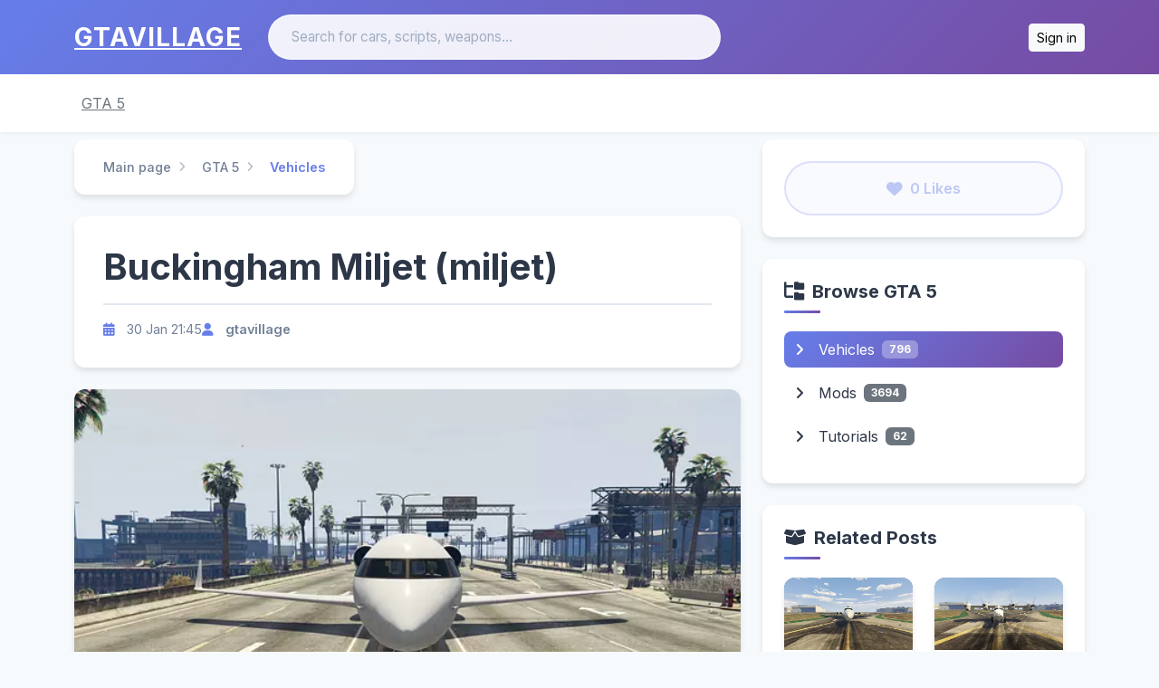

--- FILE ---
content_type: text/html; charset=utf-8
request_url: https://gtavillage.com/gta-5/vehicles/242-miljet
body_size: 6114
content:
<!DOCTYPE html><html lang="en"><head><meta charset="utf-8" /><meta content="width=device-width, initial-scale=1, shrink-to-fit=no" name="viewport" /><meta content="Buckingham Miljet (miljet) for GTA 5" property="og:title" /><meta content="Looking for a sleek and powerful vehicle to cruise around the streets of Los Santos in GTA 5? Look no further than the Buckingham Miljet, a luxurious private..." property="og:description" /><link href="https://www.googletagmanager.com" rel="preconnect" /><link href="/apple-touch-icon.png" rel="apple-touch-icon" sizes="180x180" /><link href="/favicon-32x32.png" rel="icon" sizes="32x32" type="image/png" /><link href="/favicon-16x16.png" rel="icon" sizes="16x16" type="image/png" /><link href="/site.webmanifest" rel="manifest" /><link href="https://gtavillage.com/gta-5/vehicles/242-miljet" rel="canonical" /><title>Buckingham Miljet (miljet) for GTA 5 - GTAVillage.com</title>
<meta name="description" content="Looking for a sleek and powerful vehicle to cruise around the streets of Los Santos in GTA 5? Look no further than the Buckingham Miljet, a luxurious private...">
<meta name="keywords" content="buckingham miljet (miljet), gta 5, vehicles, aircraft">
<meta property="og:type" content="article">
<meta property="og:url" content="https://gtavillage.com/gta-5/vehicles/242-miljet">
<meta property="og:site_name" content="GTAVillage.com">
<meta property="og:image" content="https://files.gtavillage.com/store/4ca54973f9ca545e44c7e3146cb28d45.webp">
<meta name="twitter:card" content="summary_large_image">
<meta name="twitter:title" content="Buckingham Miljet (miljet) for GTA 5">
<meta name="twitter:description" content="Looking for a sleek and powerful vehicle to cruise around the streets of Los Santos in GTA 5? Look no further than the Buckingham Miljet, a luxurious private...">
<meta name="twitter:image" content="https://files.gtavillage.com/store/4ca54973f9ca545e44c7e3146cb28d45.webp"><meta name="csrf-param" content="authenticity_token" />
<meta name="csrf-token" content="sYL_APrM5D4V72-GQ6aq0_wVJ0Kq8_89qXxXeOOq08Xu4xhTxiIBt27Y223DhFOYQcvzGIebZQYXX-SzyT291Q" /><link href="https://fonts.googleapis.com" rel="preconnect" /><link crossorigin="" href="https://fonts.gstatic.com" rel="preconnect" /><link as="style" href="https://fonts.googleapis.com/css2?family=Inter:wght@400;500;600;700&amp;display=swap" rel="preload" /><link href="https://fonts.googleapis.com/css2?family=Inter:wght@400;500;600;700&amp;display=swap" media="print" onload="this.media=&#39;all&#39;" rel="stylesheet" /><noscript><link href="https://fonts.googleapis.com/css2?family=Inter:wght@400;500;600;700&amp;display=swap" rel="stylesheet" /></noscript><link href="https://cdn.jsdelivr.net/npm/bootstrap-icons@1.10.3/font/bootstrap-icons.css" rel="stylesheet" /><link rel="stylesheet" href="https://dy96wf624pa9e.cloudfront.net/assets/application-de81df5481f019515d1fd4d686edbd9166814bae.css" media="all" data-turbo-track="reload" />
<link rel="stylesheet" href="https://dy96wf624pa9e.cloudfront.net/assets/main-06a6bd61344fbef1e3fbd3008da755a81a1e00e8.css" media="all" data-turbo-track="reload" /><script src="https://dy96wf624pa9e.cloudfront.net/assets/application-e5c614cbce34b376925b28e5e465819f812809cd.js" data-turbo-track="reload" defer="defer"></script><script async="" src="https://www.googletagmanager.com/gtag/js?id=G-9J2Z71Q04V"></script><script>window.dataLayer = window.dataLayer || [];function gtag(){dataLayer.push(arguments);}gtag('js', new Date());gtag('config', 'G-9J2Z71Q04V');</script><link as="image" fetchpriority="high" href="https://files.gtavillage.com/store/4ca54973f9ca545e44c7e3146cb28d45.webp" rel="preload" /></head><body><div style="position: absolute; bottom: 10px; right: 0;"></div><header class="blog-header py-3"><div class="container"><div class="row align-items-center g-3"><div class="col-lg-2 col-md-3 text-center text-md-start"><a class="blog-header-logo" href="/">GTAVillage</a></div><div class="col-lg-6 col-md-5"><form action="/search" class="header-search d-flex" method="get" role="search"><input aria-label="Search" class="form-control" name="q" placeholder="Search for cars, scripts, weapons..." type="search" value="" /></form></div><div class="col-lg-4 col-md-4 d-flex justify-content-end align-items-center"><div class="btn-group"><form class="button_to" method="post" action="/users/auth/discord"><button data-method="post" data-turbo="false" class="btn btn-sm btn-light" type="submit">Sign in</button><input type="hidden" name="authenticity_token" value="r8TM8Tby2zzNrd0WL3njUynS4gJihy43e0fZSaVBTa0HGKPgmbVghBi7T5Rt89KYShj-feadRcuTtX0FHu5ptw" autocomplete="off" /></form></div></div></div></div></header><div class="nav-scroller py-1 mb-2"><div class="container"><nav class="nav d-flex justify-content-between"><a class="p-2 text-muted" href="/gta-5">GTA 5</a></nav></div></div><main role="main"><div class="container"><div class="row"><div class="col-lg-8"><div class="breadcrumbs-wrapper"><a class="first item-0" href="/">Main page</a> <span class="separator"><i class="fas fa-angle-right"></i></span> <a class="item-1" href="/gta-5">GTA 5</a> <span class="separator"><i class="fas fa-angle-right"></i></span> <a class="last item-2" href="/gta-5/vehicles">Vehicles</a></div><div class="post-header-card mb-4"><h1 class="post-title mb-3">Buckingham Miljet (miljet)</h1><div class="post-meta-bar"><div class="post-meta-item"><i class="fas fa-calendar-alt"></i><span class="ms-2">30 Jan 21:45</span></div><div class="post-meta-item"><i class="fas fa-user"></i><span class="ms-2"><a class="author-link" href="/users/1">gtavillage</a></span></div></div></div><div class="post-main-image mb-4"><a target="_blank" href="https://files.gtavillage.com/store/e4ff10b2949eea58f59b9d7688bc558f.jpeg"><img alt="Buckingham Miljet (miljet) for GTA 5" class="img-fluid rounded" fetchpriority="high" loading="eager" src="https://files.gtavillage.com/store/4ca54973f9ca545e44c7e3146cb28d45.webp" /></a></div><div class="post-gallery mb-4"><div class="row g-3"><div class="col-6 col-md-4 col-lg-3"><a target="_blank" class="gallery-item" href="https://files.gtavillage.com/store/7416723ceca97cb7b1a130d03b0a25e6.jpeg"><img alt="Buckingham Miljet (miljet) screenshot" class="img-fluid" src="https://files.gtavillage.com/store/32a4138d75f1d12bac26d1d2a623a59f.webp" /></a></div><div class="col-6 col-md-4 col-lg-3"><a target="_blank" class="gallery-item" href="https://files.gtavillage.com/store/c74e0596ee87ccabd76c035c0d96b259.jpeg"><img alt="Buckingham Miljet (miljet) screenshot" class="img-fluid" src="https://files.gtavillage.com/store/fa284377adf018fc559f325021a16d9d.webp" /></a></div><div class="col-6 col-md-4 col-lg-3"><a target="_blank" class="gallery-item" href="https://files.gtavillage.com/store/334aa3aa1e278588ec74697d89eb4213.jpeg"><img alt="Buckingham Miljet (miljet) screenshot" class="img-fluid" src="https://files.gtavillage.com/store/d8fe723b631130d3052ea09220f2e7b3.webp" /></a></div><div class="col-6 col-md-4 col-lg-3"><a target="_blank" class="gallery-item" href="https://files.gtavillage.com/store/bef52e05ff529400cffa8415dc209ee1.jpeg"><img alt="Buckingham Miljet (miljet) screenshot" class="img-fluid" src="https://files.gtavillage.com/store/a4b4fb2b285d68bde20e92f8d93c99fb.webp" /></a></div></div></div><div class="content-card mb-4"><div class="content-body"><p>Looking for a sleek and powerful vehicle to cruise around the streets of Los Santos in GTA 5? Look no further than the Buckingham Miljet, a luxurious private jet that can be used both for transportation and combat missions.</p>

<p>The Buckingham Miljet is characterized by its stunning design, with smooth curves and elegant lines that make it stand out from other planes and jets in the game. It features a beautiful metallic finish, luxurious leather seats, and advanced avionics that make flying a breeze.</p>

<p>But what sets the Miljet apart from other fancy planes is its impressive performance. It has a top speed of 550 mph and a maximum altitude of 13,000 feet, allowing players to fly high above the city and avoid any obstacles or enemies they may encounter.</p>

<p>The Miljet is also armed with a variety of deadly weapons, including missiles, homing rockets, and machine guns, making it a force to be reckoned with in combat situations. Its armor and durability make it an excellent choice for missions that require a tough and versatile vehicle.</p>

<p>Whether you're looking to travel in style or take on the toughest enemies in GTA 5, the Buckingham Miljet is an excellent choice. So buckle up, take off, and enjoy the ride.</p></div></div><div class="content-card mb-4"><h3 class="section-subtitle"><i class="fas fa-tags me-2"></i>Tags</h3><div class="tag-list"><a class="post-tag" href="/gta-5/tags/aircraft"><span class="tag-group-name">Vehicle type:</span><span class="tag-name">Aircraft</span></a></div></div><div id="flash_messages"></div><div class="comments-section mt-5"><h3 class="comments-section-title"><i class="fas fa-comments"></i>Comments<span class="comments-count-badge" id="comments_count">0</span></h3><!--Comment form for authorized users--><div id="comment_form"><div class="comment-login-prompt"><i class="bi bi-discord d-block display-4" style="color: #5865F2"></i><p>Sign in to leave a comment</p><form class="button_to" method="post" action="/users/auth/discord"><button data-turbo="false" class="btn d-inline-flex align-items-center text-white" style="background-color: #5865F2;" type="submit"><i class="bi bi-discord me-2"></i>Continue with Discord</button><input type="hidden" name="authenticity_token" value="qrdpnfpVfHmGSWLPYKN9RfJGpsrysNlcpKcRvIZbKeMCawaMVRLHwVNf8E0iKUyOkYy6tXaqsqBMVbXwPfQN-Q" autocomplete="off" /></form></div></div><!--Comments list--><div id="comments_list"><div class="no-comments"><i class="far fa-comment-dots d-block"></i><p>No comments yet. Be the first to comment!</p></div></div></div></div><aside class="col-lg-4"><div class="sidebar-widget"><turbo-frame class="like-button-wrapper" id="likes"><div class="like-button disabled"><i class="fas fa-heart me-2"></i><span>0 Likes</span></div></turbo-frame></div><div class="sidebar-widget"><h4><i class="fas fa-folder-tree me-2"></i>Browse GTA 5</h4><ul class="list-unstyled category-nav"><li class="mb-2 active"><a href="/gta-5/vehicles"><i class="fas fa-angle-right me-2"></i>Vehicles<span class="badge bg-secondary ms-2">796</span></a></li><li class="mb-2"><a href="/gta-5/mods"><i class="fas fa-angle-right me-2"></i>Mods<span class="badge bg-secondary ms-2">3694</span></a></li><li class="mb-2"><a href="/gta-5/tutorials"><i class="fas fa-angle-right me-2"></i>Tutorials<span class="badge bg-secondary ms-2">62</span></a></li></ul></div><div class="sidebar-widget"><h4><i class="fas fa-box-open me-2"></i>Related Posts</h4><div class="row row-cols-1 row-cols-md-2 row-cols-lg-2 g-4"><div class="col"><div class="mod-card"><div class="mod-card-img-wrapper"><a href="/gta-5/vehicles/884-volatol"><img loading="lazy" alt=" Volatol (volatol) for GTA 5" src="https://files.gtavillage.com/store/dcf1ba5842d630b0f13f2b2933bd2d29.webp" /></a><div class="mod-card-overlay"><a class="mod-card-overlay-btn" href="/gta-5/vehicles/884-volatol">View Details</a></div></div><div class="mod-card-body"><div class="mod-card-category"><a href="/gta-5">GTA 5</a><i class="fas fa-angle-right"></i><a href="/gta-5/vehicles">Vehicles</a></div><h5 class="mod-card-title"><a href="/gta-5/vehicles/884-volatol"> Volatol (volatol)</a></h5><div class="mod-card-meta"><div class="mod-card-meta-item"><i class="fas fa-heart"></i><span>0</span></div><div class="mod-card-meta-item"><i class="fas fa-download"></i><span>0</span></div><div class="mod-card-meta-item"><i class="fas fa-clock"></i><span>almost 3 years</span></div></div></div></div></div><div class="col"><div class="mod-card"><div class="mod-card-img-wrapper"><a href="/gta-5/vehicles/867-tula"><img loading="lazy" alt="Mammoth Tula (tula) for GTA 5" src="https://files.gtavillage.com/store/79f1cc3db698f67ed06c708c95ec6999.webp" /></a><div class="mod-card-overlay"><a class="mod-card-overlay-btn" href="/gta-5/vehicles/867-tula">View Details</a></div></div><div class="mod-card-body"><div class="mod-card-category"><a href="/gta-5">GTA 5</a><i class="fas fa-angle-right"></i><a href="/gta-5/vehicles">Vehicles</a></div><h5 class="mod-card-title"><a href="/gta-5/vehicles/867-tula">Mammoth Tula (tula)</a></h5><div class="mod-card-meta"><div class="mod-card-meta-item"><i class="fas fa-heart"></i><span>0</span></div><div class="mod-card-meta-item"><i class="fas fa-download"></i><span>0</span></div><div class="mod-card-meta-item"><i class="fas fa-clock"></i><span>almost 3 years</span></div></div></div></div></div><div class="col"><div class="mod-card"><div class="mod-card-img-wrapper"><a href="/gta-5/vehicles/865-trailersmall2"><img loading="lazy" alt="Vom Feuer Anti-Aircraft Trailer (trailersmall2) for GTA 5" src="https://files.gtavillage.com/store/967f6b502815e4409f0210221da40930.webp" /></a><div class="mod-card-overlay"><a class="mod-card-overlay-btn" href="/gta-5/vehicles/865-trailersmall2">View Details</a></div></div><div class="mod-card-body"><div class="mod-card-category"><a href="/gta-5">GTA 5</a><i class="fas fa-angle-right"></i><a href="/gta-5/vehicles">Vehicles</a></div><h5 class="mod-card-title"><a href="/gta-5/vehicles/865-trailersmall2">Vom Feuer Anti-Aircraft Trailer (trailersmall2)</a></h5><div class="mod-card-meta"><div class="mod-card-meta-item"><i class="fas fa-heart"></i><span>0</span></div><div class="mod-card-meta-item"><i class="fas fa-download"></i><span>0</span></div><div class="mod-card-meta-item"><i class="fas fa-clock"></i><span>almost 3 years</span></div></div></div></div></div><div class="col"><div class="mod-card"><div class="mod-card-img-wrapper"><a href="/gta-5/vehicles/857-tr3"><img loading="lazy" alt=" Trailer (Boat) (tr3) for GTA 5" src="https://files.gtavillage.com/store/9cb3225c76966424a8220727589bea76.webp" /></a><div class="mod-card-overlay"><a class="mod-card-overlay-btn" href="/gta-5/vehicles/857-tr3">View Details</a></div></div><div class="mod-card-body"><div class="mod-card-category"><a href="/gta-5">GTA 5</a><i class="fas fa-angle-right"></i><a href="/gta-5/vehicles">Vehicles</a></div><h5 class="mod-card-title"><a href="/gta-5/vehicles/857-tr3"> Trailer (Boat) (tr3)</a></h5><div class="mod-card-meta"><div class="mod-card-meta-item"><i class="fas fa-heart"></i><span>0</span></div><div class="mod-card-meta-item"><i class="fas fa-download"></i><span>0</span></div><div class="mod-card-meta-item"><i class="fas fa-clock"></i><span>almost 3 years</span></div></div></div></div></div></div></div><div class="sidebar-widget"><h4><i class="fas fa-fire me-2"></i>Popular in GTA 5</h4><ul class="list-unstyled"><li class="popular-post-item"><a class="d-flex align-items-center text-decoration-none" href="/gta-5/mods/scripts-tools/9149-menyoo-pc-trainer-ultimate-gta-5-trainer-mod-2025"><div class="popular-post-thumb me-3"><img alt="Menyoo PC Trainer - Ultimate GTA 5 Trainer Mod 2025" class="img-fluid rounded" src="https://files.gtavillage.com/store/2cf4a2b07c5b889e329557b6b951db8f.webp" /></div><div class="popular-post-info"><div class="popular-post-title">Menyoo PC Trainer - Ultimate GTA 5 Trainer Mod 2025</div><div class="popular-post-likes"><i class="fas fa-heart me-1"></i></div></div></a></li><li class="popular-post-item"><a class="d-flex align-items-center text-decoration-none" href="/gta-5/mods/scripts-tools/9244-rage-plugin-hook-framework-for-gta-5-plugins-2025"><div class="popular-post-info"><div class="popular-post-title">Rage Plugin Hook - Framework for GTA 5 Plugins 2025</div><div class="popular-post-likes"><i class="fas fa-heart me-1"></i></div></div></a></li><li class="popular-post-item"><a class="d-flex align-items-center text-decoration-none" href="/gta-5/tutorials/9257-how-to-install-lspdfr-complete-police-mod-guide-2025"><div class="popular-post-info"><div class="popular-post-title">How to Install LSPDFR - Complete Police Mod Guide 2025</div><div class="popular-post-likes"><i class="fas fa-heart me-1"></i></div></div></a></li><li class="popular-post-item"><a class="d-flex align-items-center text-decoration-none" href="/gta-5/tutorials/9258-how-to-install-character-mods-in-gta-5-skin-replacement-guide-2025"><div class="popular-post-info"><div class="popular-post-title">How to Install Character Mods in GTA 5 - Skin Replacement Guide 2025</div><div class="popular-post-likes"><i class="fas fa-heart me-1"></i></div></div></a></li><li class="popular-post-item"><a class="d-flex align-items-center text-decoration-none" href="/gta-5/tutorials/9259-how-to-install-graphics-mods-in-gta-5-nve-quantv-redux-guide-2025"><div class="popular-post-info"><div class="popular-post-title">How to Install Graphics Mods in GTA 5 - NVE, QuantV, Redux Guide 2025</div><div class="popular-post-likes"><i class="fas fa-heart me-1"></i></div></div></a></li></ul></div><div class="sidebar-widget"><h4><i class="fas fa-tags me-2"></i>Popular Tags</h4><div class="tag-cloud"><a class="tag-cloud-item" href="/gta-5/tags/cars">Cars</a><a class="tag-cloud-item" href="/gta-5/tags/aircraft">Aircraft</a><a class="tag-cloud-item" href="/gta-5/tags/trucks">Trucks</a><a class="tag-cloud-item" href="/gta-5/tags/bikes">Bikes</a><a class="tag-cloud-item" href="/gta-5/tags/bmw">BMW</a><a class="tag-cloud-item" href="/gta-5/tags/bus">Bus</a><a class="tag-cloud-item" href="/gta-5/tags/ford">Ford</a><a class="tag-cloud-item" href="/gta-5/tags/mercedes-benz">Mercedes-Benz</a><a class="tag-cloud-item" href="/gta-5/tags/suv">SUV</a><a class="tag-cloud-item" href="/gta-5/tags/boats">Boats</a><a class="tag-cloud-item" href="/gta-5/tags/chevrolet">Chevrolet</a><a class="tag-cloud-item" href="/gta-5/tags/ferrari">Ferrari</a><a class="tag-cloud-item" href="/gta-5/tags/toyota">Toyota</a><a class="tag-cloud-item" href="/gta-5/tags/nissan">Nissan</a><a class="tag-cloud-item" href="/gta-5/tags/lamborghini">Lamborghini</a></div></div></aside><div class="col-12 mt-5" data-controller="recommendation-analytics" data-recommendation-analytics-source-post-id-value="242"><div class="recommendation-section mb-5" data-section="popular"><div class="d-flex justify-content-between align-items-center mb-3"><h3 class="section-title mb-0"><i class="bi bi-star-fill text-warning me-2"></i>Most Popular in GTA 5</h3><a class="btn btn-sm btn-outline-secondary" href="/gta-5">View All</a></div><div class="row g-3"><div class="col-6 col-md-4 col-lg-2"><a class="recommendation-card-link" data-post-id="9149" href="/gta-5/mods/scripts-tools/9149-menyoo-pc-trainer-ultimate-gta-5-trainer-mod-2025"><div class="card h-100 recommendation-card shadow-sm"><div class="card-img-wrapper"><img class="card-img-top" alt="Menyoo PC Trainer - Ultimate GTA 5 Trainer Mod 2025" loading="lazy" src="https://files.gtavillage.com/store/2cf4a2b07c5b889e329557b6b951db8f.webp" /></div><div class="card-body p-2"><h6 class="card-title text-truncate mb-2" title="Menyoo PC Trainer - Ultimate GTA 5 Trainer Mod 2025">Menyoo PC Trainer - Ultimate GTA 5 Trainer Mod 2025</h6><div class="d-flex justify-content-between align-items-center small"><span class="text-muted"><i class="bi bi-download me-1"></i>28</span><span class="text-muted"><i class="bi bi-heart-fill text-danger me-1"></i>0</span></div></div></div></a></div><div class="col-6 col-md-4 col-lg-2"><a class="recommendation-card-link" data-post-id="9144" href="/gta-5/mods/scripts-tools/9144-script-hook-v-essential-gta-5-modding-tool-2025"><div class="card h-100 recommendation-card shadow-sm"><div class="card-img-wrapper"><img class="card-img-top" alt="Script Hook V - Essential GTA 5 Modding Tool 2025" loading="lazy" src="https://files.gtavillage.com/store/8065f90e8e980d2a9621ad51e42a549b.webp" /></div><div class="card-body p-2"><h6 class="card-title text-truncate mb-2" title="Script Hook V - Essential GTA 5 Modding Tool 2025">Script Hook V - Essential GTA 5 Modding Tool 2025</h6><div class="d-flex justify-content-between align-items-center small"><span class="text-muted"><i class="bi bi-download me-1"></i>360</span><span class="text-muted"><i class="bi bi-heart-fill text-danger me-1"></i>0</span></div></div></div></a></div><div class="col-6 col-md-4 col-lg-2"><a class="recommendation-card-link" data-post-id="9148" href="/gta-5/mods/scripts-tools/9148-openiv-essential-gta-5-mod-tool-download-2025"><div class="card h-100 recommendation-card shadow-sm"><div class="card-img-wrapper"><img class="card-img-top" alt="OpenIV - Essential GTA 5 Mod Tool Download 2025" loading="lazy" src="https://files.gtavillage.com/store/23f4cfc1337074998e946e0e7638bd0e.webp" /></div><div class="card-body p-2"><h6 class="card-title text-truncate mb-2" title="OpenIV - Essential GTA 5 Mod Tool Download 2025">OpenIV - Essential GTA 5 Mod Tool Download 2025</h6><div class="d-flex justify-content-between align-items-center small"><span class="text-muted"><i class="bi bi-download me-1"></i>12</span><span class="text-muted"><i class="bi bi-heart-fill text-danger me-1"></i>0</span></div></div></div></a></div><div class="col-6 col-md-4 col-lg-2"><a class="recommendation-card-link" data-post-id="9276" href="/gta-5/tutorials/9276-how-to-install-texture-mods-in-gta-5-hd-textures-guide-2025"><div class="card h-100 recommendation-card shadow-sm"><div class="card-img-placeholder bg-secondary d-flex align-items-center justify-content-center"><i class="bi bi-image text-white display-6"></i></div><div class="card-body p-2"><h6 class="card-title text-truncate mb-2" title="How to Install Texture Mods in GTA 5 - HD Textures Guide 2025">How to Install Texture Mods in GTA 5 - HD Textures Guide 2025</h6><div class="d-flex justify-content-between align-items-center small"><span class="text-muted"><i class="bi bi-download me-1"></i>0</span><span class="text-muted"><i class="bi bi-heart-fill text-danger me-1"></i>1</span></div></div></div></a></div><div class="col-6 col-md-4 col-lg-2"><a class="recommendation-card-link" data-post-id="9139" href="/gta-5/mods/vehicle/9139-armored-vip-transporter-pack-add-on"><div class="card h-100 recommendation-card shadow-sm"><div class="card-img-wrapper"><img class="card-img-top" alt="Armored VIP Transporter pack [Add-On]" loading="lazy" src="https://files.gtavillage.com/store/553c977013de89435c693e36b5ac149b.webp" /></div><div class="card-body p-2"><h6 class="card-title text-truncate mb-2" title="Armored VIP Transporter pack [Add-On]">Armored VIP Transporter pack [Add-On]</h6><div class="d-flex justify-content-between align-items-center small"><span class="text-muted"><i class="bi bi-download me-1"></i>5</span><span class="text-muted"><i class="bi bi-heart-fill text-danger me-1"></i>0</span></div></div></div></a></div><div class="col-6 col-md-4 col-lg-2"><a class="recommendation-card-link" data-post-id="9141" href="/gta-5/mods/vehicle/9141-vapid-roadking"><div class="card h-100 recommendation-card shadow-sm"><div class="card-img-wrapper"><img class="card-img-top" alt="Vapid Roadking" loading="lazy" src="https://files.gtavillage.com/store/f07e3c32510e7076eb4dbc5faa28ab43.webp" /></div><div class="card-body p-2"><h6 class="card-title text-truncate mb-2" title="Vapid Roadking">Vapid Roadking</h6><div class="d-flex justify-content-between align-items-center small"><span class="text-muted"><i class="bi bi-download me-1"></i>1</span><span class="text-muted"><i class="bi bi-heart-fill text-danger me-1"></i>0</span></div></div></div></a></div></div></div><div class="recommendation-section mb-5" data-section="new"><div class="d-flex justify-content-between align-items-center mb-3"><h3 class="section-title mb-0"><i class="bi bi-clock-history text-info me-2"></i>Just Released</h3><a class="btn btn-sm btn-outline-secondary" href="/gta-5">View All</a></div><div class="row g-3"><div class="col-6 col-md-3"><a class="recommendation-card-link" data-post-id="9149" href="/gta-5/mods/scripts-tools/9149-menyoo-pc-trainer-ultimate-gta-5-trainer-mod-2025"><div class="card h-100 recommendation-card shadow-sm"><div class="card-img-wrapper"><img class="card-img-top" alt="Menyoo PC Trainer - Ultimate GTA 5 Trainer Mod 2025" loading="lazy" src="https://files.gtavillage.com/store/2cf4a2b07c5b889e329557b6b951db8f.webp" /></div><div class="card-body p-2"><h6 class="card-title text-truncate mb-2" title="Menyoo PC Trainer - Ultimate GTA 5 Trainer Mod 2025">Menyoo PC Trainer - Ultimate GTA 5 Trainer Mod 2025</h6><div class="d-flex justify-content-between align-items-center small"><span class="text-muted"><i class="bi bi-download me-1"></i>28</span><span class="text-muted"><i class="bi bi-heart-fill text-danger me-1"></i>0</span></div></div></div></a></div><div class="col-6 col-md-3"><a class="recommendation-card-link" data-post-id="9244" href="/gta-5/mods/scripts-tools/9244-rage-plugin-hook-framework-for-gta-5-plugins-2025"><div class="card h-100 recommendation-card shadow-sm"><div class="card-img-placeholder bg-secondary d-flex align-items-center justify-content-center"><i class="bi bi-image text-white display-6"></i></div><div class="card-body p-2"><h6 class="card-title text-truncate mb-2" title="Rage Plugin Hook - Framework for GTA 5 Plugins 2025">Rage Plugin Hook - Framework for GTA 5 Plugins 2025</h6><div class="d-flex justify-content-between align-items-center small"><span class="text-muted"><i class="bi bi-download me-1"></i>0</span><span class="text-muted"><i class="bi bi-heart-fill text-danger me-1"></i>0</span></div></div></div></a></div><div class="col-6 col-md-3"><a class="recommendation-card-link" data-post-id="9257" href="/gta-5/tutorials/9257-how-to-install-lspdfr-complete-police-mod-guide-2025"><div class="card h-100 recommendation-card shadow-sm"><div class="card-img-placeholder bg-secondary d-flex align-items-center justify-content-center"><i class="bi bi-image text-white display-6"></i></div><div class="card-body p-2"><h6 class="card-title text-truncate mb-2" title="How to Install LSPDFR - Complete Police Mod Guide 2025">How to Install LSPDFR - Complete Police Mod Guide 2025</h6><div class="d-flex justify-content-between align-items-center small"><span class="text-muted"><i class="bi bi-download me-1"></i>0</span><span class="text-muted"><i class="bi bi-heart-fill text-danger me-1"></i>0</span></div></div></div></a></div><div class="col-6 col-md-3"><a class="recommendation-card-link" data-post-id="9258" href="/gta-5/tutorials/9258-how-to-install-character-mods-in-gta-5-skin-replacement-guide-2025"><div class="card h-100 recommendation-card shadow-sm"><div class="card-img-placeholder bg-secondary d-flex align-items-center justify-content-center"><i class="bi bi-image text-white display-6"></i></div><div class="card-body p-2"><h6 class="card-title text-truncate mb-2" title="How to Install Character Mods in GTA 5 - Skin Replacement Guide 2025">How to Install Character Mods in GTA 5 - Skin Replacement Guide 2025</h6><div class="d-flex justify-content-between align-items-center small"><span class="text-muted"><i class="bi bi-download me-1"></i>0</span><span class="text-muted"><i class="bi bi-heart-fill text-danger me-1"></i>0</span></div></div></div></a></div></div></div><div class="recommendation-section mb-5" data-section="similar"><div class="d-flex justify-content-between align-items-center mb-3"><h3 class="section-title mb-0"><i class="bi bi-tags text-primary me-2"></i>Similar Mods</h3></div><div class="row g-3"><div class="col-6 col-md-4 col-lg-2"><a class="recommendation-card-link" data-post-id="7981" href="/gta-5/mods/vehicle/7981-drifter-ultralight-airplane-add-on"><div class="card h-100 recommendation-card shadow-sm"><div class="card-img-wrapper"><img class="card-img-top" alt="Drifter Ultralight Airplane [Add-On]" loading="lazy" src="https://files.gtavillage.com/store/9e040d7d7a4a079aa2363bdc0d622281.webp" /></div><div class="card-body p-2"><h6 class="card-title text-truncate mb-2" title="Drifter Ultralight Airplane [Add-On]">Drifter Ultralight Airplane [Add-On]</h6><div class="d-flex justify-content-between align-items-center small"><span class="text-muted"><i class="bi bi-download me-1"></i>0</span><span class="text-muted"><i class="bi bi-heart-fill text-danger me-1"></i>0</span></div></div></div></a></div><div class="col-6 col-md-4 col-lg-2"><a class="recommendation-card-link" data-post-id="7979" href="/gta-5/mods/vehicle/7979-rockwell-ov-10-bronco-add-on"><div class="card h-100 recommendation-card shadow-sm"><div class="card-img-wrapper"><img class="card-img-top" alt="Rockwell OV-10 Bronco [Add-On]" loading="lazy" src="https://files.gtavillage.com/store/15374458d4acb5ec4e155550778b62b8.webp" /></div><div class="card-body p-2"><h6 class="card-title text-truncate mb-2" title="Rockwell OV-10 Bronco [Add-On]">Rockwell OV-10 Bronco [Add-On]</h6><div class="d-flex justify-content-between align-items-center small"><span class="text-muted"><i class="bi bi-download me-1"></i>0</span><span class="text-muted"><i class="bi bi-heart-fill text-danger me-1"></i>0</span></div></div></div></a></div><div class="col-6 col-md-4 col-lg-2"><a class="recommendation-card-link" data-post-id="7971" href="/gta-5/mods/vehicle/7971-north-american-b-25-mitchell-add-on"><div class="card h-100 recommendation-card shadow-sm"><div class="card-img-wrapper"><img class="card-img-top" alt="North American B-25 Mitchell [Add-On]" loading="lazy" src="https://files.gtavillage.com/store/8df8e8704c3cf105a3df551b1a5a13fe.webp" /></div><div class="card-body p-2"><h6 class="card-title text-truncate mb-2" title="North American B-25 Mitchell [Add-On]">North American B-25 Mitchell [Add-On]</h6><div class="d-flex justify-content-between align-items-center small"><span class="text-muted"><i class="bi bi-download me-1"></i>0</span><span class="text-muted"><i class="bi bi-heart-fill text-danger me-1"></i>0</span></div></div></div></a></div><div class="col-6 col-md-4 col-lg-2"><a class="recommendation-card-link" data-post-id="9112" href="/gta-5/mods/vehicle/9112-hycade-audi-r8-add-on-fivem"><div class="card h-100 recommendation-card shadow-sm"><div class="card-img-wrapper"><img class="card-img-top" alt="Hycade Audi R8 [Add-On / FiveM]" loading="lazy" src="https://files.gtavillage.com/store/2e3300e2398642d4f4126b3009c19420.webp" /></div><div class="card-body p-2"><h6 class="card-title text-truncate mb-2" title="Hycade Audi R8 [Add-On / FiveM]">Hycade Audi R8 [Add-On / FiveM]</h6><div class="d-flex justify-content-between align-items-center small"><span class="text-muted"><i class="bi bi-download me-1"></i>1</span><span class="text-muted"><i class="bi bi-heart-fill text-danger me-1"></i>0</span></div></div></div></a></div><div class="col-6 col-md-4 col-lg-2"><a class="recommendation-card-link" data-post-id="9127" href="/gta-5/mods/vehicle/9127-1969-shelby-gt500-428cj-add-on-tuning"><div class="card h-100 recommendation-card shadow-sm"><div class="card-img-wrapper"><img class="card-img-top" alt="1969 Shelby GT500 428CJ [Add-On | Tuning]" loading="lazy" src="https://files.gtavillage.com/store/209c173e07819fb2ef2624d23fe3f687.webp" /></div><div class="card-body p-2"><h6 class="card-title text-truncate mb-2" title="1969 Shelby GT500 428CJ [Add-On | Tuning]">1969 Shelby GT500 428CJ [Add-On | Tuning]</h6><div class="d-flex justify-content-between align-items-center small"><span class="text-muted"><i class="bi bi-download me-1"></i>0</span><span class="text-muted"><i class="bi bi-heart-fill text-danger me-1"></i>0</span></div></div></div></a></div><div class="col-6 col-md-4 col-lg-2"><a class="recommendation-card-link" data-post-id="9006" href="/gta-5/mods/vehicle/9006-2020-jeep-gladiator-rubicon-add-on-fivem-tuning-lods-template"><div class="card h-100 recommendation-card shadow-sm"><div class="card-img-wrapper"><img class="card-img-top" alt="2020 Jeep Gladiator Rubicon [Add-On / FiveM | Tuning | LODs | Template]" loading="lazy" src="https://files.gtavillage.com/store/938a9d336950e38622f977c29a374ee3.webp" /></div><div class="card-body p-2"><h6 class="card-title text-truncate mb-2" title="2020 Jeep Gladiator Rubicon [Add-On / FiveM | Tuning | LODs | Template]">2020 Jeep Gladiator Rubicon [Add-On / FiveM | Tuning | LODs | Template]</h6><div class="d-flex justify-content-between align-items-center small"><span class="text-muted"><i class="bi bi-download me-1"></i>0</span><span class="text-muted"><i class="bi bi-heart-fill text-danger me-1"></i>0</span></div></div></div></a></div></div></div><div class="explore-more-section text-center py-5 bg-light rounded mb-4"><h4 class="mb-3">Want to discover more?</h4><p class="text-muted mb-4">Browse our entire collection of GTA 5 mods</p><a class="btn btn-primary btn-lg" href="/gta-5"><i class="bi bi-grid-3x3-gap me-2"></i>Browse All GTA 5<i class="bi bi-arrow-right ms-2"></i></a></div></div></div></div></main><footer class="blog-footer"><div class="container"><div class="row"><div class="col-md-4 footer-section"><h5>GTAVillage</h5><div class="footer-description"><p></p></div></div><div class="col-md-4 footer-section"><h5>Quick Links</h5><ul><li><a href="/">Home</a></li><li><a href="https://gtavillage.com/privacy_policy.html">Privacy Policy</a></li></ul></div><div class="col-md-4 footer-section"><h5>Popular Categories</h5><ul><li><a href="/gta-5">GTA 5</a></li></ul></div></div><div class="footer-bottom"><p>&copy; 2026 GTAVillage. All rights reserved.</p></div></div></footer><script async="" crossorigin="anonymous" src="https://kit.fontawesome.com/9f0da6c94e.js"></script></body></html>

--- FILE ---
content_type: text/css
request_url: https://dy96wf624pa9e.cloudfront.net/assets/main-06a6bd61344fbef1e3fbd3008da755a81a1e00e8.css
body_size: 5333
content:
@font-face{font-family:"Inter Fallback";src:local("Arial");size-adjust:107%;ascent-override:90%;descent-override:22%;line-gap-override:0%}:root{--primary-gradient: linear-gradient(135deg, #667eea 0%, #764ba2 100%);--primary-color: #667eea;--primary-dark: #764ba2;--secondary-color: #f093fb;--accent-color: #4facfe;--dark-bg: #1a1a2e;--card-bg: #ffffff;--text-primary: #2d3748;--text-secondary: #718096;--border-color: #e2e8f0;--hover-shadow: 0 20px 40px rgba(102, 126, 234, 0.3);--card-shadow: 0 4px 6px rgba(0, 0, 0, 0.1)}body{font-family:"Inter","Inter Fallback",-apple-system,BlinkMacSystemFont,"Segoe UI",Arial,sans-serif;color:var(--text-primary);background-color:#f7fafc}h1,h2,h3,h4,h5,h6{font-family:"Inter","Inter Fallback",-apple-system,BlinkMacSystemFont,"Segoe UI",Arial,sans-serif;font-weight:700;color:var(--text-primary)}.blog-header{background:var(--primary-gradient);border-bottom:none;padding:1rem 0;box-shadow:0 4px 12px rgba(102,126,234,.2)}.blog-header-logo{font-family:"Inter","Inter Fallback",-apple-system,BlinkMacSystemFont,"Segoe UI",Arial,sans-serif;font-size:1.75rem;font-weight:800;color:#fff !important;text-transform:uppercase;letter-spacing:1px;transition:transform .3s ease}.blog-header-logo:hover{text-decoration:none;transform:scale(1.05)}.header-search{position:relative;max-width:500px;margin:0 auto}.header-search input[type=search]{border-radius:50px;border:2px solid rgba(255,255,255,.3);background:rgba(255,255,255,.9);padding:.75rem 3rem .75rem 1.5rem;transition:all .3s ease;font-size:.95rem}.header-search input[type=search]:focus{background:#fff;border-color:#fff;box-shadow:0 4px 12px rgba(0,0,0,.15);outline:none}.header-search input[type=search]::placeholder{color:#a0aec0}.hero-section{background:var(--primary-gradient);color:#fff;padding:1.5rem 0;margin-bottom:1.5rem;position:relative;overflow:hidden}.hero-section::before{content:"";position:absolute;top:0;left:0;right:0;bottom:0;background:url("data:image/svg+xml,%3Csvg width='60' height='60' viewBox='0 0 60 60' xmlns='http://www.w3.org/2000/svg'%3E%3Cg fill='none' fill-rule='evenodd'%3E%3Cg fill='%23ffffff' fill-opacity='0.05'%3E%3Cpath d='M36 34v-4h-2v4h-4v2h4v4h2v-4h4v-2h-4zm0-30V0h-2v4h-4v2h4v4h2V6h4V4h-4zM6 34v-4H4v4H0v2h4v4h2v-4h4v-2H6zM6 4V0H4v4H0v2h4v4h2V6h4V4H6z'/%3E%3C/g%3E%3C/g%3E%3C/svg%3E");opacity:.3}.hero-content{position:relative;z-index:1}.hero-section h1{font-size:1.75rem;font-weight:800;margin-bottom:.5rem;color:#fff;text-shadow:0 2px 4px rgba(0,0,0,.1)}.hero-section .lead{font-size:1rem;opacity:.95;max-width:800px;margin:0 auto}.hero-stats{display:flex;justify-content:center;gap:2rem;margin-top:1rem;flex-wrap:wrap}.hero-stat{text-align:center}.hero-stat-number{font-size:1.75rem;font-weight:800;display:block;color:#fff}.hero-stat-label{font-size:.9rem;opacity:.9;text-transform:uppercase;letter-spacing:1px}@media(max-width: 768px){.hero-section h1{font-size:1.5rem}.hero-section .lead{font-size:.9rem}.hero-stat-number{font-size:1.5rem}.hero-stats{gap:1.5rem}}.mod-card{border:none;border-radius:12px;overflow:hidden;transition:all .3s ease;background:var(--card-bg);box-shadow:var(--card-shadow);height:100%}.mod-card:hover{transform:translateY(-8px);box-shadow:var(--hover-shadow)}.mod-card-img-wrapper{position:relative;overflow:hidden;padding-top:56.25%;background:linear-gradient(135deg, #667eea 0%, #764ba2 100%)}.mod-card-img-wrapper img{position:absolute;top:0;left:0;width:100%;height:100%;object-fit:cover;transition:transform .4s ease}.mod-card:hover .mod-card-img-wrapper img{transform:scale(1.1)}.mod-card-overlay{position:absolute;top:0;left:0;right:0;bottom:0;background:linear-gradient(to top, rgba(0, 0, 0, 0.7) 0%, transparent 100%);opacity:0;transition:opacity .3s ease;display:flex;align-items:center;justify-content:center}.mod-card:hover .mod-card-overlay{opacity:1}.mod-card-overlay-btn{background:#fff;color:var(--primary-color);padding:.75rem 1.5rem;border-radius:50px;font-weight:600;text-decoration:none;transform:translateY(10px);transition:transform .3s ease}.mod-card:hover .mod-card-overlay-btn{transform:translateY(0)}.mod-card-body{padding:1.25rem}.mod-card-title{font-size:1rem;font-weight:700;margin-bottom:.75rem;color:var(--text-primary);line-height:1.4;display:-webkit-box;-webkit-line-clamp:2;-webkit-box-orient:vertical;overflow:hidden}.mod-card-title a{color:var(--text-primary);text-decoration:none;transition:color .2s ease}.mod-card-title a:hover{color:var(--primary-color)}.mod-card-category{font-size:.8rem;color:var(--text-secondary);margin-bottom:.75rem}.mod-card-category a{color:var(--text-secondary);text-decoration:none;transition:color .2s ease}.mod-card-category a:hover{color:var(--primary-color)}.mod-card-category i{color:var(--primary-color);margin:0 .25rem}.mod-card-meta{display:flex;gap:1rem;font-size:.85rem;color:var(--text-secondary);padding-top:.75rem;border-top:1px solid var(--border-color)}.mod-card-meta-item{display:flex;align-items:center;gap:.35rem}.mod-card-meta-item i{color:var(--primary-color)}.featured-section{margin-bottom:3rem}.featured-section h2{font-size:2rem;margin-bottom:1.5rem;color:var(--text-primary);position:relative;padding-bottom:.75rem}.featured-section h2::after{content:"";position:absolute;bottom:0;left:0;width:60px;height:4px;background:var(--primary-gradient);border-radius:2px}.category-grid{display:grid;grid-template-columns:repeat(auto-fill, minmax(250px, 1fr));gap:1.5rem;margin-bottom:3rem}.category-card{background:var(--card-bg);border-radius:12px;padding:2rem;text-align:center;text-decoration:none;transition:all .3s ease;box-shadow:var(--card-shadow);border:2px solid rgba(0,0,0,0)}.category-card:hover{transform:translateY(-5px);box-shadow:var(--hover-shadow);border-color:var(--primary-color)}.category-icon{font-size:3rem;margin-bottom:1rem;background:var(--primary-gradient);-webkit-background-clip:text;-webkit-text-fill-color:rgba(0,0,0,0);background-clip:text}.category-title{font-size:1.25rem;font-weight:700;color:var(--text-primary);margin-bottom:.5rem}.category-count{font-size:.9rem;color:var(--text-secondary)}.blog-sidebar{position:sticky;top:2rem}.sidebar-widget{background:var(--card-bg);border-radius:12px;padding:1.5rem;margin-bottom:1.5rem;box-shadow:var(--card-shadow)}.sidebar-widget h4{font-size:1.25rem;margin-bottom:1.25rem;color:var(--text-primary);font-weight:700;position:relative;padding-bottom:.75rem}.sidebar-widget h4::after{content:"";position:absolute;bottom:0;left:0;width:40px;height:3px;background:var(--primary-gradient);border-radius:2px}.sidebar-post-item{display:flex;gap:1rem;padding:.75rem 0;border-bottom:1px solid var(--border-color)}.sidebar-post-item:last-child{border-bottom:none}.sidebar-post-thumb{width:80px;height:60px;border-radius:8px;overflow:hidden;flex-shrink:0}.sidebar-post-thumb img{width:100%;height:100%;object-fit:cover}.sidebar-post-content{flex:1}.sidebar-post-title{font-size:.9rem;font-weight:600;color:var(--text-primary);text-decoration:none;display:-webkit-box;-webkit-line-clamp:2;-webkit-box-orient:vertical;overflow:hidden;line-height:1.4;transition:color .2s ease}.sidebar-post-title:hover{color:var(--primary-color)}.sidebar-post-meta{font-size:.75rem;color:var(--text-secondary);margin-top:.25rem}.category-nav{margin:0;padding:0}.category-nav li{margin-bottom:.5rem}.category-nav li a{display:flex;align-items:center;padding:.5rem .75rem;color:var(--text-primary);text-decoration:none;border-radius:8px;transition:all .2s ease}.category-nav li a:hover{background:rgba(102,126,234,.1);color:var(--primary-color)}.category-nav li.active a{background:var(--primary-gradient);color:#fff}.category-nav li.active a .badge{background:rgba(255,255,255,.3) !important}.category-nav .badge{margin-left:auto;font-size:.75rem}.popular-post-item{padding:.75rem 0;border-bottom:1px solid var(--border-color)}.popular-post-item:last-child{border-bottom:none}.popular-post-item a{color:var(--text-primary);transition:all .2s ease}.popular-post-item a:hover{color:var(--primary-color)}.popular-post-thumb{width:60px;height:45px;flex-shrink:0;overflow:hidden;border-radius:6px}.popular-post-thumb img{width:100%;height:100%;object-fit:cover}.popular-post-info{flex:1;min-width:0}.popular-post-title{font-size:.9rem;font-weight:600;line-height:1.3;display:-webkit-box;-webkit-line-clamp:2;-webkit-box-orient:vertical;overflow:hidden}.popular-post-likes{font-size:.75rem;color:var(--text-secondary);margin-top:.25rem}.popular-post-likes i{color:#e74c3c}.tag-cloud{display:flex;flex-wrap:wrap;gap:.5rem}.tag-cloud-item{display:inline-block;padding:.4rem .75rem;background:rgba(102,126,234,.1);color:var(--primary-color);border-radius:20px;font-size:.85rem;text-decoration:none;transition:all .2s ease}.tag-cloud-item:hover{background:var(--primary-gradient);color:#fff;transform:translateY(-2px)}.blog-pagination{margin:3rem 0;display:flex;gap:1rem;justify-content:center}.blog-pagination .btn{border-radius:50px;padding:.75rem 2rem;font-weight:600;border:2px solid var(--primary-color);transition:all .3s ease}.blog-pagination .btn-outline-primary{color:var(--primary-color);background:#fff}.blog-pagination .btn-outline-primary:hover{background:var(--primary-gradient);border-color:rgba(0,0,0,0);color:#fff;transform:translateY(-2px);box-shadow:0 4px 12px rgba(102,126,234,.3)}.blog-footer{background:var(--dark-bg);color:#a0aec0;padding:3rem 0 1.5rem;border-top:none;margin-top:4rem}.footer-section{margin-bottom:2rem}.footer-section h5{color:#fff;font-size:1.1rem;font-weight:700;margin-bottom:1rem}.footer-section ul{list-style:none;padding:0;margin:0}.footer-section ul li{margin-bottom:.5rem}.footer-section a{color:#a0aec0;text-decoration:none;transition:color .2s ease}.footer-section a:hover{color:var(--secondary-color)}.footer-description{font-size:.9rem;line-height:1.6;color:#a0aec0;margin-bottom:1rem;text-align:left;padding:0}.footer-description p{margin-bottom:.75rem}.footer-bottom{text-align:center;padding-top:2rem;border-top:1px solid rgba(255,255,255,.1);color:#718096;font-size:.85rem}.nav-scroller{background:#fff;box-shadow:0 2px 4px rgba(0,0,0,.05);position:relative;z-index:2;height:auto;overflow-y:hidden;margin-bottom:2rem}.nav-scroller .nav{display:flex;flex-wrap:nowrap;padding:.5rem 0;overflow-x:auto;text-align:center;white-space:nowrap;-webkit-overflow-scrolling:touch}.nav-scroller .nav-link{padding:.75rem 1.25rem;font-size:.9rem;color:var(--text-secondary);transition:all .2s ease;border-radius:8px;font-weight:500}.nav-scroller .nav-link:hover{color:var(--primary-color);background:rgba(102,126,234,.1)}.display-4{font-size:2.5rem}@media(min-width: 768px){.display-4{font-size:3rem}}.flex-auto{flex:0 0 auto}.h-250{height:250px}@media(min-width: 768px){.h-md-250{height:250px}}.box-shadow{box-shadow:var(--card-shadow)}.blog-main header{margin-bottom:2rem}.blog-main header h1{font-size:2rem;margin-bottom:1rem}.intro-text{background:var(--card-bg);padding:1.5rem;border-radius:12px;box-shadow:var(--card-shadow);border-left:4px solid var(--primary-color)}.intro-text p{margin-bottom:0;line-height:1.7;color:var(--text-secondary)}.post-header a{color:var(--primary-color);text-decoration:none;transition:color .2s ease}.post-header a:hover{color:var(--primary-dark);text-decoration:underline}i.fas,i.far{min-width:18px;display:inline-block}.post-additional-image{min-height:100px;border-radius:8px;overflow:hidden}@media(max-width: 768px){.hero-stats{gap:1.5rem}.category-grid{grid-template-columns:repeat(auto-fill, minmax(150px, 1fr));gap:1rem}.category-card{padding:1.5rem 1rem}.category-icon{font-size:2rem}.blog-sidebar{position:static;margin-top:3rem}}.category-header h1{font-size:2rem;color:var(--text-primary);font-weight:700}.category-info-card{background:var(--card-bg);border-radius:12px;padding:2rem;box-shadow:var(--card-shadow)}.category-description{color:var(--text-secondary);line-height:1.7}.subcategory-card{display:block;background:#fff;border:2px solid var(--border-color);border-radius:8px;padding:1rem;text-decoration:none;transition:all .3s ease}.subcategory-card:hover{border-color:var(--primary-color);transform:translateY(-2px);box-shadow:0 4px 12px rgba(102,126,234,.15)}.subcategory-name{color:var(--text-primary);font-weight:600;font-size:.95rem}.tag-group{background:#fff;border-radius:8px;padding:1.5rem;box-shadow:var(--card-shadow)}.tag-group-title{color:var(--text-primary);font-weight:700;margin-bottom:1rem}.tag-list{display:flex;flex-wrap:wrap;gap:.5rem}.tag-badge{display:inline-block;padding:.5rem 1rem;background:linear-gradient(135deg, #f5f7fa 0%, #c3cfe2 100%);color:var(--text-primary);border-radius:20px;text-decoration:none;font-size:.85rem;font-weight:500;transition:all .3s ease}.tag-badge:hover{background:var(--primary-gradient);color:#fff;transform:translateY(-2px);box-shadow:0 4px 8px rgba(102,126,234,.3)}.search-header h1{font-size:2rem;color:var(--text-primary);font-weight:700}.search-query{color:var(--primary-color)}.search-form-card{background:var(--card-bg);border-radius:12px;padding:2rem;box-shadow:var(--card-shadow)}.search-form .input-group{box-shadow:0 4px 12px rgba(0,0,0,.1);border-radius:50px;overflow:hidden}.search-form .form-control{border:none;padding:1rem 1.5rem;font-size:1rem}.search-form .form-control:focus{box-shadow:none}.search-form .btn{padding:1rem 2rem;border:none;background:var(--primary-gradient);font-weight:600}.search-form .btn:hover{transform:scale(1.02)}.no-results-card,.search-empty-state{background:var(--card-bg);border-radius:12px;padding:3rem 2rem;box-shadow:var(--card-shadow)}.category-quick-link{display:block;background:#fff;border:2px solid var(--border-color);border-radius:8px;padding:.75rem;text-decoration:none;color:var(--text-primary);font-weight:500;font-size:.9rem;transition:all .3s ease;text-align:center}.category-quick-link:hover{border-color:var(--primary-color);background:var(--primary-gradient);color:#fff;transform:translateY(-2px);box-shadow:0 4px 8px rgba(102,126,234,.3)}.popular-searches{background:#fff;border-radius:8px;padding:1.5rem;box-shadow:var(--card-shadow)}.post-header-card{background:var(--card-bg);border-radius:12px;padding:2rem;box-shadow:var(--card-shadow)}.post-title{font-size:2.5rem;color:var(--text-primary);font-weight:800;line-height:1.2}.post-meta-bar{display:flex;flex-wrap:wrap;gap:1.5rem;align-items:center;padding-top:1rem;border-top:2px solid var(--border-color)}.post-meta-item{display:flex;align-items:center;color:var(--text-secondary);font-size:.9rem}.post-meta-item i{color:var(--primary-color)}.author-link{color:var(--text-secondary);text-decoration:none;font-weight:600;transition:color .2s ease}.author-link:hover{color:var(--primary-color)}.post-main-image{border-radius:12px;overflow:hidden;box-shadow:var(--card-shadow);position:relative;width:100%;aspect-ratio:16/9}.post-main-image img{width:100%;height:100%;object-fit:cover;transition:transform .3s ease}.post-main-image:hover img{transform:scale(1.05)}.post-gallery .gallery-item{display:block;border-radius:8px;overflow:hidden;box-shadow:var(--card-shadow);transition:all .3s ease}.post-gallery .gallery-item:hover{transform:translateY(-4px);box-shadow:var(--hover-shadow)}.post-gallery .gallery-item img{transition:transform .3s ease}.post-gallery .gallery-item:hover img{transform:scale(1.1)}.content-card{background:var(--card-bg);border-radius:12px;padding:2rem;box-shadow:var(--card-shadow)}.section-title{font-size:1.75rem;font-weight:700;color:var(--text-primary);margin-bottom:1.5rem;display:flex;align-items:center}.section-subtitle{font-size:1.25rem;font-weight:700;color:var(--text-primary);margin-bottom:1rem;display:flex;align-items:center}.content-body{color:var(--text-secondary);line-height:1.8;font-size:1rem}.content-body h1,.content-body h2,.content-body h3{color:var(--text-primary);margin-top:1.5rem;margin-bottom:1rem}.content-body ul,.content-body ol{padding-left:2rem;margin-bottom:1rem}.content-body li{margin-bottom:.5rem}.video-wrapper{position:relative;padding-bottom:56.25%;height:0;overflow:hidden;border-radius:8px}.video-wrapper iframe{position:absolute;top:0;left:0;width:100%;height:100%;border-radius:8px}.post-tag{display:inline-flex;align-items:center;gap:.5rem;padding:.5rem 1rem;background:linear-gradient(135deg, #f5f7fa 0%, #c3cfe2 100%);border-radius:20px;text-decoration:none;margin:.25rem;transition:all .3s ease}.post-tag:hover{background:var(--primary-gradient);transform:translateY(-2px);box-shadow:0 4px 8px rgba(102,126,234,.3)}.post-tag .tag-group-name{color:var(--text-secondary);font-size:.85rem;font-weight:600}.post-tag .tag-name{color:var(--text-primary);font-size:.85rem;font-weight:500}.post-tag:hover .tag-group-name,.post-tag:hover .tag-name{color:#fff}.social-buttons{display:flex;gap:1rem;flex-wrap:wrap}.social-btn{display:inline-flex;align-items:center;padding:.75rem 1.5rem;border-radius:8px;text-decoration:none;font-weight:600;transition:all .3s ease;color:#fff}.social-btn.twitter{background:#1da1f2}.social-btn.reddit{background:#ff4500}.social-btn.facebook{background:#1877f2}.social-btn:hover{transform:translateY(-2px);box-shadow:0 4px 12px rgba(0,0,0,.2);color:#fff}.like-button-wrapper{display:block}.like-button{display:flex;align-items:center;justify-content:center;width:100%;padding:1rem;background:rgba(255,255,255,.2);border:2px solid rgba(255,255,255,.5);border-radius:50px;color:#fff;font-weight:600;text-decoration:none;transition:all .3s ease}.like-button:not(.disabled):hover{background:#fff;border-color:#fff;color:var(--primary-color);transform:translateY(-2px);box-shadow:0 4px 12px rgba(0,0,0,.2)}.like-button.disabled{cursor:not-allowed;opacity:.7}.like-button i{font-size:1.1rem}.download-action-box .like-button{background:rgba(102,126,234,.1);border:2px solid var(--primary-color);color:var(--primary-color)}.download-action-box .like-button:not(.disabled):hover{background:var(--primary-color);border-color:var(--primary-color);color:#fff}.download-action-box .like-button.disabled{background:rgba(102,126,234,.05);border-color:rgba(102,126,234,.3);color:rgba(102,126,234,.6)}.sidebar-widget .like-button{background:rgba(102,126,234,.1);border:2px solid var(--primary-color);color:var(--primary-color)}.sidebar-widget .like-button:not(.disabled):hover{background:var(--primary-gradient);border-color:rgba(0,0,0,0);color:#fff}.sidebar-widget .like-button.disabled{background:rgba(102,126,234,.05);border-color:rgba(102,126,234,.3);color:rgba(102,126,234,.6)}.download-card{background:var(--primary-gradient);border-radius:12px;padding:2rem;box-shadow:0 8px 24px rgba(102,126,234,.3);color:#fff;top:2rem}.download-title{font-size:1.5rem;font-weight:700;margin-bottom:1rem;color:#fff}.download-name{font-size:1.1rem;font-weight:600;opacity:.95;color:#fff}.btn-download{width:100%;padding:1.25rem;background:#fff;color:var(--primary-color);border:none;border-radius:50px;font-size:1.1rem;font-weight:700;text-transform:uppercase;letter-spacing:.5px;transition:all .3s ease;box-shadow:0 4px 12px rgba(0,0,0,.15)}.btn-download:hover{transform:translateY(-2px);box-shadow:0 8px 20px rgba(0,0,0,.25);background:#f8f9fa}.download-stats{padding-top:1rem;border-top:1px solid rgba(255,255,255,.3)}.download-stats .stat-item{display:flex;align-items:center;color:#fff;margin-bottom:.75rem;font-size:.95rem}@media(max-width: 768px){.post-title{font-size:1.75rem}.post-meta-bar{flex-direction:column;align-items:flex-start;gap:.75rem}.download-card{position:static !important;margin-bottom:2rem}}@keyframes fadeInUp{from{opacity:0;transform:translateY(20px)}to{opacity:1;transform:translateY(0)}}.mod-card{animation:fadeInUp .5s ease forwards}.mod-card:nth-child(1){animation-delay:.05s}.mod-card:nth-child(2){animation-delay:.1s}.mod-card:nth-child(3){animation-delay:.15s}.mod-card:nth-child(4){animation-delay:.2s}.mod-card:nth-child(5){animation-delay:.25s}.mod-card:nth-child(6){animation-delay:.3s}.breadcrumbs-wrapper{background:var(--card-bg);border-radius:12px;padding:1rem 1.5rem;box-shadow:var(--card-shadow);margin-bottom:1.5rem;display:inline-flex;align-items:center;flex-wrap:wrap;gap:.5rem;transition:all .3s ease}.breadcrumbs-wrapper:hover{box-shadow:0 6px 12px rgba(0,0,0,.15)}.breadcrumbs-wrapper a{color:var(--text-secondary);text-decoration:none;font-size:.9rem;font-weight:500;transition:all .3s ease;padding:.25rem .5rem;border-radius:6px;display:inline-flex;align-items:center}.breadcrumbs-wrapper a:hover{color:var(--primary-color);background:rgba(102,126,234,.1)}.breadcrumbs-wrapper a.first{color:var(--text-secondary)}.breadcrumbs-wrapper a.last{color:var(--primary-color);font-weight:600;pointer-events:none}.breadcrumbs-wrapper .separator{color:var(--text-secondary);opacity:.5;font-size:.8rem;display:inline-flex;align-items:center}.breadcrumbs-wrapper .separator i{margin:0}@media(max-width: 768px){.breadcrumbs-wrapper{padding:.75rem 1rem;font-size:.85rem}.breadcrumbs-wrapper a{font-size:.85rem}}.download-page-header{background:var(--card-bg);border-radius:16px;padding:2rem;box-shadow:var(--card-shadow)}.download-page-title{font-size:2rem;font-weight:700;color:var(--text-primary);margin-bottom:0}.download-page-title i{color:var(--primary-color)}.download-page-meta{display:flex;flex-wrap:wrap;gap:1.5rem}.download-page-meta .meta-item{display:flex;align-items:center;color:var(--text-secondary);font-size:.95rem}.download-page-meta .meta-item i{color:var(--primary-color)}.download-page-meta .meta-item a{color:var(--text-secondary);text-decoration:none;transition:color .3s ease}.download-page-meta .meta-item a:hover{color:var(--primary-color)}.download-page-thumb{max-width:100%;height:auto;border-radius:12px;box-shadow:var(--card-shadow);transition:transform .3s ease}.download-page-thumb:hover{transform:scale(1.05)}.download-card-main{background:linear-gradient(135deg, rgba(102, 126, 234, 0.05) 0%, rgba(118, 75, 162, 0.05) 100%);border-radius:16px;padding:2rem;border:2px solid rgba(102,126,234,.1)}.download-section-title{font-size:1.75rem;font-weight:700;color:var(--text-primary);margin-bottom:1rem}.download-section-title i{color:var(--primary-color)}.download-description{font-size:1.1rem;color:var(--text-secondary);margin-bottom:2rem}.download-stats{display:flex;flex-direction:column;gap:1rem}.download-stats .stat-item{display:flex;align-items:center;padding:1rem;background:var(--card-bg);border-radius:12px;box-shadow:0 2px 4px rgba(0,0,0,.05);font-size:1rem;color:var(--text-primary)}.download-stats .stat-item i{color:var(--primary-color);font-size:1.2rem}.download-stats .stat-item strong{color:var(--text-primary);font-weight:600}.download-stats .stat-item span{color:var(--text-secondary)}.download-stats .stat-item.security-check{border:2px solid #22c55e;background:rgba(34,197,94,.05)}.download-action-box{background:var(--card-bg);border-radius:16px;padding:2rem;box-shadow:0 8px 16px rgba(0,0,0,.1);text-align:center;position:sticky;top:2rem}.btn-download-primary{background:var(--primary-gradient);color:#fff;border:none;border-radius:12px;padding:1.25rem 2rem;font-size:1.25rem;font-weight:700;width:100%;cursor:pointer;transition:all .3s ease;box-shadow:0 4px 12px rgba(102,126,234,.4);display:flex;flex-direction:column;align-items:center;justify-content:center;gap:.5rem}.btn-download-primary:hover{transform:translateY(-2px);box-shadow:0 8px 20px rgba(102,126,234,.5)}.btn-download-primary .download-size{font-size:.9rem;font-weight:400;opacity:.9}.btn-signin{background:#5865f2;color:#fff;border:none;border-radius:12px;padding:1.25rem 2rem;font-size:1.1rem;font-weight:600;width:100%;cursor:pointer;transition:all .3s ease;box-shadow:0 4px 12px rgba(88,101,242,.3)}.btn-signin:hover{background:#4752c4;transform:translateY(-2px);box-shadow:0 8px 20px rgba(88,101,242,.4)}.security-badge{display:inline-flex;align-items:center;padding:.75rem 1.25rem;background:rgba(34,197,94,.1);border:2px solid #22c55e;border-radius:8px;color:#16a34a;font-weight:600;font-size:.95rem}.security-badge i{color:#22c55e}.related-section{padding-top:2rem;border-top:2px solid var(--border-color)}.section-title{font-size:1.75rem;font-weight:700;color:var(--text-primary)}.section-title i{color:var(--primary-color)}@media(max-width: 768px){.download-page-header{padding:1.5rem}.download-page-title{font-size:1.5rem}.download-card-main{padding:1.5rem}.download-action-box{position:static;margin-top:2rem}.download-page-thumb{margin-top:1.5rem;max-width:100%}.download-stats .stat-item{font-size:.9rem}.btn-download-primary{font-size:1.1rem;padding:1rem 1.5rem}}.comments-section{background:var(--card-bg);border-radius:12px;padding:2rem;box-shadow:var(--card-shadow)}.comments-section-title{font-size:1.5rem;font-weight:700;color:var(--text-primary);display:flex;align-items:center;margin-bottom:1.5rem;padding-bottom:1rem;border-bottom:2px solid var(--border-color)}.comments-section-title i{color:var(--primary-color);margin-right:.75rem}.comments-count-badge{background:var(--primary-gradient);color:#fff;font-size:.85rem;font-weight:600;padding:.25rem .75rem;border-radius:20px;margin-left:.75rem}.comment-form-wrapper{background:linear-gradient(135deg, rgba(102, 126, 234, 0.05) 0%, rgba(118, 75, 162, 0.05) 100%);border-radius:12px;padding:1.5rem;margin-bottom:2rem;border:1px solid rgba(102,126,234,.1)}.comment-form-wrapper textarea{border:2px solid var(--border-color);border-radius:10px;padding:1rem;font-size:.95rem;transition:all .3s ease;resize:vertical;min-height:100px}.comment-form-wrapper textarea:focus{border-color:var(--primary-color);box-shadow:0 0 0 3px rgba(102,126,234,.15);outline:none}.comment-form-wrapper .btn-primary{background:var(--primary-gradient);border:none;border-radius:8px;padding:.75rem 1.5rem;font-weight:600;transition:all .3s ease}.comment-form-wrapper .btn-primary:hover{transform:translateY(-2px);box-shadow:0 4px 12px rgba(102,126,234,.3)}.comment-form-hint{color:var(--text-secondary);font-size:.85rem}.comment-login-prompt{background:linear-gradient(135deg, rgba(102, 126, 234, 0.08) 0%, rgba(118, 75, 162, 0.08) 100%);border:2px solid rgba(102,126,234,.15);border-radius:12px;padding:1.5rem;text-align:center;margin-bottom:2rem}.comment-login-prompt i{font-size:2rem;color:var(--primary-color);margin-bottom:.75rem}.comment-login-prompt p{color:var(--text-secondary);margin-bottom:1rem}.comment-login-prompt .btn{background:var(--primary-gradient);border:none;border-radius:50px;padding:.75rem 2rem;font-weight:600;color:#fff;transition:all .3s ease}.comment-login-prompt .btn:hover{transform:translateY(-2px);box-shadow:0 4px 12px rgba(102,126,234,.3)}.comment-item{background:var(--card-bg);border-radius:10px;padding:1.25rem;margin-bottom:1rem;border:1px solid var(--border-color);transition:all .3s ease}.comment-item:hover{border-color:rgba(102,126,234,.3);box-shadow:0 4px 12px rgba(0,0,0,.05)}.comment-item.pending{border-color:#f59e0b;background:rgba(245,158,11,.05)}.comment-item.nested-1{margin-left:2rem;border-left:3px solid var(--primary-color)}.comment-item.nested-2{margin-left:4rem;border-left:3px solid var(--secondary-color)}.comment-header{display:flex;justify-content:space-between;align-items:flex-start;margin-bottom:.75rem}.comment-author{display:flex;align-items:center;gap:.5rem}.comment-author-name{font-weight:600;color:var(--primary-color);font-size:.95rem}.comment-date{color:var(--text-secondary);font-size:.8rem}.comment-pending-badge{background:#f59e0b;color:#fff;font-size:.7rem;padding:.2rem .5rem;border-radius:4px;font-weight:600}.comment-content{color:var(--text-primary);line-height:1.6;font-size:.95rem}.comment-content p{margin-bottom:.5rem}.comment-content p:last-child{margin-bottom:0}.comment-actions{margin-top:1rem;padding-top:.75rem;border-top:1px solid var(--border-color)}.comment-delete-btn{color:#ef4444;background:rgba(0,0,0,0);border:none;padding:.25rem .5rem;border-radius:4px;font-size:.85rem;transition:all .2s ease}.comment-delete-btn:hover{background:rgba(239,68,68,.1)}.btn-reply{background:rgba(0,0,0,0);border:1px solid var(--border-color);color:var(--text-secondary);padding:.4rem 1rem;border-radius:20px;font-size:.85rem;font-weight:500;transition:all .3s ease;display:inline-flex;align-items:center;gap:.4rem}.btn-reply:hover{background:var(--primary-color);border-color:var(--primary-color);color:#fff}.btn-reply i{font-size:.9rem}.reply-form-wrapper{background:rgba(102,126,234,.05);border-radius:10px;padding:1rem;margin-top:1rem;border:1px solid rgba(102,126,234,.1)}.reply-form-wrapper textarea{border:1px solid var(--border-color);border-radius:8px;padding:.75rem;font-size:.9rem;transition:all .3s ease}.reply-form-wrapper textarea:focus{border-color:var(--primary-color);box-shadow:0 0 0 2px rgba(102,126,234,.1);outline:none}.reply-form-wrapper .btn-cancel{background:rgba(0,0,0,0);border:1px solid var(--border-color);color:var(--text-secondary);border-radius:6px;padding:.5rem 1rem;font-size:.85rem;transition:all .2s ease}.reply-form-wrapper .btn-cancel:hover{background:var(--border-color)}.reply-form-wrapper .btn-submit{background:var(--primary-gradient);border:none;color:#fff;border-radius:6px;padding:.5rem 1rem;font-size:.85rem;font-weight:600;transition:all .3s ease}.reply-form-wrapper .btn-submit:hover{transform:translateY(-1px);box-shadow:0 2px 8px rgba(102,126,234,.3)}.children-comments{margin-top:1rem;padding-left:1rem;border-left:2px solid var(--border-color)}.no-comments{text-align:center;padding:2rem;color:var(--text-secondary)}.no-comments i{font-size:3rem;color:var(--border-color);margin-bottom:1rem}.no-comments p{font-size:1rem;margin:0}@media(max-width: 768px){.comments-section{padding:1.25rem}.comment-item.nested-1,.comment-item.nested-2{margin-left:1rem}.comments-section-title{font-size:1.25rem}}.recommendation-section{padding-top:1.5rem}.recommendation-card-link{text-decoration:none;display:block;height:100%}.recommendation-card{border:none;border-radius:12px;overflow:hidden;transition:all .3s ease;background:var(--card-bg);height:100%}.recommendation-card:hover{transform:translateY(-6px);box-shadow:var(--hover-shadow)}.recommendation-card .card-img-wrapper{position:relative;overflow:hidden;padding-top:56.25%;background:linear-gradient(135deg, #667eea 0%, #764ba2 100%)}.recommendation-card .card-img-wrapper img{position:absolute;top:0;left:0;width:100%;height:100%;object-fit:cover;transition:transform .4s ease}.recommendation-card:hover .card-img-wrapper img{transform:scale(1.1)}.recommendation-card .card-img-placeholder{height:120px}.recommendation-card .card-title{font-size:.9rem;font-weight:600;color:var(--text-primary);line-height:1.3;margin-bottom:.5rem}.recommendation-card .card-body{padding:.75rem}.recommendation-card .text-muted{font-size:.8rem}.category-links-section{background:var(--card-bg);border-radius:12px;padding:1.5rem;box-shadow:var(--card-shadow)}.category-links-section .btn-outline-dark{border-radius:20px;padding:.5rem 1rem;font-size:.9rem;font-weight:500;transition:all .3s ease}.category-links-section .btn-outline-dark:hover{background:var(--primary-gradient);border-color:rgba(0,0,0,0);color:#fff;transform:translateY(-2px)}.explore-more-section{background:linear-gradient(135deg, rgba(102, 126, 234, 0.08) 0%, rgba(118, 75, 162, 0.08) 100%);border:2px solid rgba(102,126,234,.1)}.explore-more-section h4{font-weight:700;color:var(--text-primary)}.explore-more-section .btn-primary{background:var(--primary-gradient);border:none;border-radius:50px;padding:1rem 2rem;font-weight:600;box-shadow:0 4px 12px rgba(102,126,234,.3);transition:all .3s ease}.explore-more-section .btn-primary:hover{transform:translateY(-3px);box-shadow:0 8px 20px rgba(102,126,234,.4)}.recommendation-section .section-title{font-size:1.5rem;font-weight:700;color:var(--text-primary);display:flex;align-items:center}.recommendation-section .section-title i{font-size:1.25rem}@media(max-width: 768px){.recommendation-card .card-title{font-size:.85rem}.recommendation-card .card-img-placeholder{height:100px}.recommendation-section .section-title{font-size:1.25rem}}
